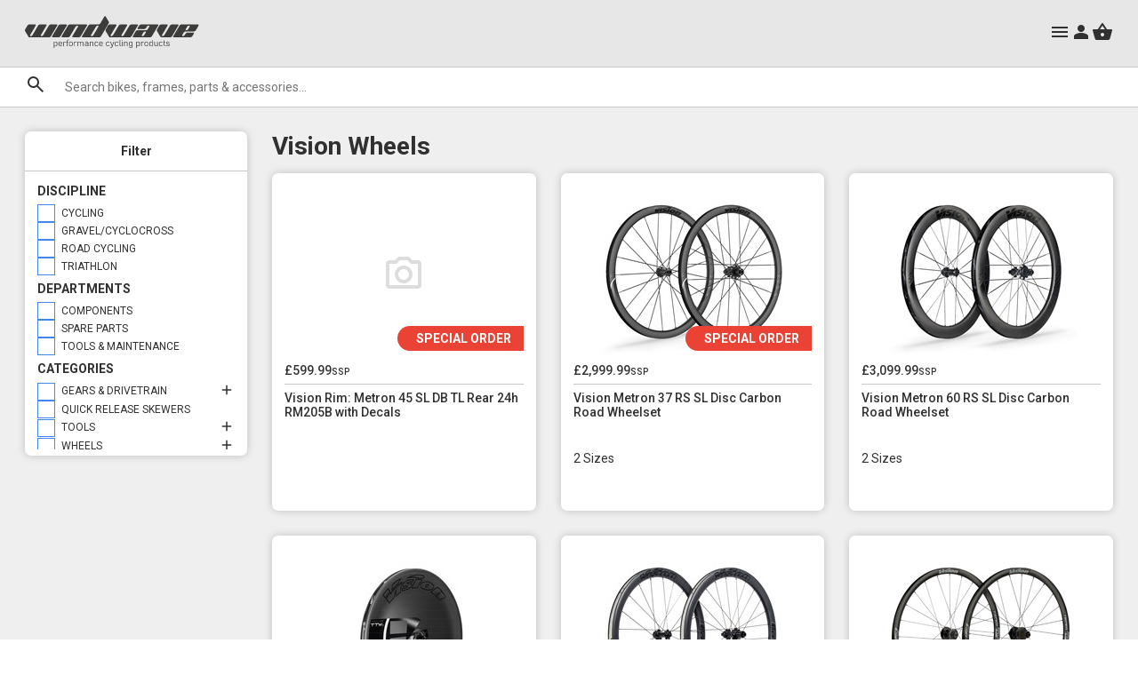

--- FILE ---
content_type: text/html
request_url: https://www.windwave.co.uk/products/vision-wheels
body_size: 12731
content:
<!DOCTYPE html>
<html lang="en">
<head><meta charset="UTF-8"><meta name="viewport" content="width=device-width, initial-scale=1.0"><title>Windwave B2B - Vision Wheels</title><link href="/css/normalize.css?v=2.1.12" rel="stylesheet"><link href="/css/styles.css?v=2.1.12" rel="stylesheet"><link href="/css/description.css?v=2.1.12" rel="stylesheet"><link href="/css/grid.css?v=2.1.12" rel="stylesheet"><script src="/js/htmx/htmx.min.js?v=2.1.12"></script><script src="/js/htmx/hyperscript.min.js?v=2.1.12"></script><script src="/js/htmx/head-support.js?v=2.1.12"></script><script src="/js/htmx/response-targets.js?v=2.1.12"></script><script src="/js/scripts.js?v=2.1.12"></script><script src="/js/search.js?v=2.1.12"></script><script src="/js/map.js?v=2.1.12"></script><script src="/js/carousel.js?v=2.1.12"></script><script src="/js/swiped-events.min.js?v=2.1.12"></script></head>
<body>
	<input id="tab-id" type="hidden" value="7R-rRNmqR7uMsxuwHmbdVQ"/>
	
<div id="layout" hx-boost="true" hx-target="#content" hx-swap="innerHTML show:window:top" hx-ext="head-support,response-targets"
	_="init settle then call initialize()">
	<div id="toolbar">
	<nav id="navigation">
		<a href="/">
			<img src="/content/icons/windwave-logo.svg"/>
		</a>
		<div class="menu-strip">
			
			<div class="item" id="menu-strip-1" onclick="menuStripClicked('1')">
				<div>Bikes</div>
				<img src="/content/icons/arrow_down_20px.svg"/>
			</div>
			
			<div class="item" id="menu-strip-2" onclick="menuStripClicked('2')">
				<div>Frames</div>
				<img src="/content/icons/arrow_down_20px.svg"/>
			</div>
			
			<div class="item" id="menu-strip-3" onclick="menuStripClicked('3')">
				<div>Clothing</div>
				<img src="/content/icons/arrow_down_20px.svg"/>
			</div>
			
			<div class="item" id="menu-strip-4" onclick="menuStripClicked('4')">
				<div>Footwear, Helmets &#38; Protection</div>
				<img src="/content/icons/arrow_down_20px.svg"/>
			</div>
			
			<div class="item" id="menu-strip-5" onclick="menuStripClicked('5')">
				<div>Parts, Tools &#38; Accessories</div>
				<img src="/content/icons/arrow_down_20px.svg"/>
			</div>
			
			<div class="item" id="menu-strip-6" onclick="menuStripClicked('6')">
				<div>Nutrition</div>
				<img src="/content/icons/arrow_down_20px.svg"/>
			</div>
			
			<div class="item" id="menu-strip-7" onclick="menuStripClicked('7')">
				<div>Sale</div>
				<img src="/content/icons/arrow_down_20px.svg"/>
			</div>
			
			<div class="item" id="menu-strip-8" onclick="menuStripClicked('8')">
				<div>Brands</div>
				<img src="/content/icons/arrow_down_20px.svg"/>
			</div>
			
		</div>
		<div class="controls">
			<span onclick="controlsClicked()">
				<span class="small-menu-button fill-grey1">
		<svg xmlns="http://www.w3.org/2000/svg" height="24" viewBox="0 -960 960 960" width="24">
			<path d="M120-240v-80h720v80H120Zm0-200v-80h720v80H120Zm0-200v-80h720v80H120Z"/>
		</svg></span>
			</span>
			<span id="account-icon-outer">
				<a href="/auth/login" hx-boost="false" id="account-icon"><span class="fill-grey1">
		<svg xmlns="http://www.w3.org/2000/svg" height="24" viewBox="0 -960 960 960" width="24">
			<path d="M480-480q-66 0-113-47t-47-113q0-66 47-113t113-47q66 0 113 47t47 113q0 66-47 113t-113 47ZM160-160v-112q0-34 17.5-62.5T224-378q62-31 126-46.5T480-440q66 0 130 15.5T736-378q29 15 46.5 43.5T800-272v112H160Z"/>
		</svg></span></a>
			</span>
			<div id="basket-icon" hx-get="/ajax/basket_items" hx-trigger="click" hx-target="#layout" hx-swap="beforeend" ><span id="basket-icon-inner" class="fill-grey1" >
		<svg xmlns="http://www.w3.org/2000/svg" height="24" viewBox="0 -960 960 960" width="24">
			<path d="M221-120q-27 0-48-16.5T144-179L42-549q-5-19 6.5-35T80-600h190l176-262q5-8 14-13t19-5q10 0 19 5t14 13l176 262h192q20 0 31.5 16t6.5 35L816-179q-8 26-29 42.5T739-120H221Zm259-160q33 0 56.5-23.5T560-360q0-33-23.5-56.5T480-440q-33 0-56.5 23.5T400-360q0 33 23.5 56.5T480-280ZM367-600h225L479-768 367-600Z"/>
		</svg></span><div id="basket-count" class="number-spinner"  _="on mutation of childList wait 5ms then add .animate-spinner to <span/> in me"><input id="basket-current-count" name="basket_qty" type="hidden" value="0"></div></div>
		</div>
	</nav>
	<div id="search">
		<span style="cursor: pointer">
			<span class="fill-grey1">
		<svg xmlns="http://www.w3.org/2000/svg" height="24" viewBox="0 -960 960 960" width="24">
			<path d="M784-120 532-372q-30 24-69 38t-83 14q-109 0-184.5-75.5T120-580q0-109 75.5-184.5T380-840q109 0 184.5 75.5T640-580q0 44-14 83t-38 69l252 252-56 56ZM380-400q75 0 127.5-52.5T560-580q0-75-52.5-127.5T380-760q-75 0-127.5 52.5T200-580q0 75 52.5 127.5T380-400Z"/>
		</svg></span>
		</span>
		<input
			type="text"
			placeholder="Search bikes, frames, parts & accessories..."
			name="phrase"
			id="search-input"
			onkeyup="inputKeyup(event)"
			hx-history="false"
		/>
	</div>
</div>
<div class="menu-container" id="menu-container" onclick="menuContainerClicked()">
	
	<div class="menu" id="menu-1">
		<div class="inner">
			
			<div class="section">
				<div class="header">
					<a href="/products/bikes-by-brand" hx-history="false">Bikes by Brand</a>
				</div>
				<div class="items">
					
					<span class="item">
						<a href="/products/colnago-bikes" hx-history="false">Colnago Bikes</a>
					</span>
					
					<span class="item">
						<a href="/products/prevelo-kids-bikes" hx-history="false">Prevelo Bikes</a>
					</span>
					
					<span class="item">
						<a href="/products/reid-bikes" hx-history="false">Reid Bikes</a>
					</span>
					
					<span class="item">
						<a href="/products/transition-bikes" hx-history="false">Transition Bikes</a>
					</span>
					
				</div>
			</div>
			
			<div class="section">
				<div class="header">
					<a href="/products/bikes-by-type" hx-history="false">Bikes by Type</a>
				</div>
				<div class="items">
					
					<span class="item">
						<a href="/products/road-bikes" hx-history="false">Road Bikes</a>
					</span>
					
					<span class="item">
						<a href="/products/mountain-bikes" hx-history="false">Mountain Bikes</a>
					</span>
					
					<span class="item">
						<a href="/products/gravel-and-cyclocross-bikes" hx-history="false">Gravel/Cyclocross Bikes</a>
					</span>
					
					<span class="item">
						<a href="/products/kids-bikes" hx-history="false">Kids Bikes</a>
					</span>
					
					<span class="item">
						<a href="/products/commuter-bikes" hx-history="false">Commuter Bikes</a>
					</span>
					
				</div>
			</div>
			
			<div class="section">
				<div class="header">
					<a href="/products/electric-bikes" hx-history="false">Electric Bikes</a>
				</div>
				<div class="items">
					
					<span class="item">
						<a href="/products/city-ebikes" hx-history="false">City Ebikes</a>
					</span>
					
					<span class="item">
						<a href="/products/mountain-ebikes" hx-history="false">Mountain Ebikes</a>
					</span>
					
				</div>
			</div>
			
		</div>
	</div>
	
	<div class="menu" id="menu-2">
		<div class="inner">
			
			<div class="section">
				<div class="header">
					<a href="/products/frames-by-brand" hx-history="false">Frames by Brand</a>
				</div>
				<div class="items">
					
					<span class="item">
						<a href="/products/colnago-frames" hx-history="false">Colnago Frames</a>
					</span>
					
					<span class="item">
						<a href="/products/transition-frames" hx-history="false">Transition Frames</a>
					</span>
					
				</div>
			</div>
			
			<div class="section">
				<div class="header">
					<a href="/products/frames-by-type" hx-history="false">Frames by Type</a>
				</div>
				<div class="items">
					
					<span class="item">
						<a href="/products/gravel-and-cyclocross-frames" hx-history="false">Gravel/Cyclocross Frames</a>
					</span>
					
					<span class="item">
						<a href="/products/mountain-bike-frames" hx-history="false">Mountain Bike Frames</a>
					</span>
					
					<span class="item">
						<a href="/products/road-frames" hx-history="false">Road Frames</a>
					</span>
					
					<span class="item">
						<a href="/products/triathlon-frames" hx-history="false">Triathlon Frames</a>
					</span>
					
				</div>
			</div>
			
		</div>
	</div>
	
	<div class="menu" id="menu-3">
		<div class="inner">
			
			<div class="section">
				<div class="header">
					<a href="/products/clothing" hx-history="false">Clothing</a>
				</div>
				<div class="items">
					
					<span class="item">
						<a href="/products/jackets-and-gilets" hx-history="false">Jackets &#38; Gilets</a>
					</span>
					
					<span class="item">
						<a href="/products/jerseys" hx-history="false">Jerseys</a>
					</span>
					
					<span class="item">
						<a href="/products/shorts-and-legwear" hx-history="false">Shorts &#38; Legwear</a>
					</span>
					
					<span class="item">
						<a href="/products/t-shirts" hx-history="false">T-Shirts</a>
					</span>
					
				</div>
			</div>
			
			<div class="section">
				<div class="header">
					<a href="" hx-history="false">Gloves, Mitts &#38; Accessories</a>
				</div>
				<div class="items">
					
					<span class="item">
						<a href="/products/gloves-and-mitts" hx-history="false">Gloves &#38; Mitts</a>
					</span>
					
					<span class="item">
						<a href="/products/hats-caps-buffs" hx-history="false">Hats, Caps &#38; Buffs</a>
					</span>
					
					<span class="item">
						<a href="/products/sunglasses" hx-history="false">Sunglasses</a>
					</span>
					
				</div>
			</div>
			
		</div>
	</div>
	
	<div class="menu" id="menu-4">
		<div class="inner">
			
			<div class="section">
				<div class="header">
					<a href="" hx-history="false">Socks &#38; Overshoes</a>
				</div>
				<div class="items">
					
					<span class="item">
						<a href="/products/socks" hx-history="false">Socks</a>
					</span>
					
					<span class="item">
						<a href="/products/overshoes" hx-history="false">Overshoes</a>
					</span>
					
				</div>
			</div>
			
			<div class="section">
				<div class="header">
					<a href="/products/helmets" hx-history="false">Helmets</a>
				</div>
				<div class="items">
					
					<span class="item">
						<a href="/products/ebike-helmets" hx-history="false">Ebike Helmets</a>
					</span>
					
					<span class="item">
						<a href="/products/full-face-helmets" hx-history="false">Full Face Helmets</a>
					</span>
					
					<span class="item">
						<a href="/products/off-road-helmets" hx-history="false">Off Road Helmets</a>
					</span>
					
					<span class="item">
						<a href="/products/road-helmets" hx-history="false">Road Helmets</a>
					</span>
					
				</div>
			</div>
			
			<div class="section">
				<div class="header">
					<a href="/products/armour-and-protection" hx-history="false">Armour &#38; Protection</a>
				</div>
				<div class="items">
					
					<span class="item">
						<a href="/products/elbow-guards" hx-history="false">Elbow Guards</a>
					</span>
					
					<span class="item">
						<a href="/products/knee-guards" hx-history="false">Knee Guards</a>
					</span>
					
					<span class="item">
						<a href="/products/torso-protection" hx-history="false">Torso Protection</a>
					</span>
					
					<span class="item">
						<a href="/products/armoured-shorts" hx-history="false">Armoured Shorts</a>
					</span>
					
				</div>
			</div>
			
			<div class="section">
				<div class="header">
					<a href="/products/hand-guards" hx-history="false">Hand Guards</a>
				</div>
				<div class="items">
					
					<span class="item">
						<a href="/products/hand-guards" hx-history="false">Hand Guards</a>
					</span>
					
				</div>
			</div>
			
		</div>
	</div>
	
	<div class="menu" id="menu-5">
		<div class="inner">
			
			<div class="section">
				<div class="header">
					<a href="/products/accessories" hx-history="false">Accessories</a>
				</div>
				<div class="items">
					
					<span class="item">
						<a href="/products/bells" hx-history="false">Bells</a>
					</span>
					
					<span class="item">
						<a href="/products/bike-storage-and-transport" hx-history="false">Bike Storage &#38; Transport</a>
					</span>
					
					<span class="item">
						<a href="/products/bottles-and-cages" hx-history="false">Bottles &#38; Cages</a>
					</span>
					
					<span class="item">
						<a href="/products/computer-mounts" hx-history="false">Computer Mounts</a>
					</span>
					
					<span class="item">
						<a href="/products/computers-and-electronics" hx-history="false">Computers &#38; Electronics</a>
					</span>
					
					<span class="item">
						<a href="/products/frame-protection" hx-history="false">Frame Protection</a>
					</span>
					
					<span class="item">
						<a href="/products/lights" hx-history="false">Lights</a>
					</span>
					
					<span class="item">
						<a href="/products/locks" hx-history="false">Locks</a>
					</span>
					
					<span class="item">
						<a href="/products/mud-guards" hx-history="false">Mud Guards</a>
					</span>
					
					<span class="item">
						<a href="/products/number-plate-mounts" hx-history="false">Number Plate Mounts</a>
					</span>
					
					<span class="item">
						<a href="/products/packs-and-luggage" hx-history="false">Packs &#38; Luggage</a>
					</span>
					
					<span class="item">
						<a href="/products/personal-care" hx-history="false">Personal Care</a>
					</span>
					
					<span class="item">
						<a href="/products/pumps" hx-history="false">Pumps</a>
					</span>
					
				</div>
			</div>
			
			<div class="section">
				<div class="header">
					<a href="/products/parts" hx-history="false">Parts</a>
				</div>
				<div class="items">
					
					<span class="item">
						<a href="/products/axles" hx-history="false">Axles</a>
					</span>
					
					<span class="item">
						<a href="/products/bar-ends" hx-history="false">Bar Ends</a>
					</span>
					
					<span class="item">
						<a href="/products/bar-tape-and-end-caps" hx-history="false">Bar Tape &#38; End Caps</a>
					</span>
					
					<span class="item">
						<a href="/products/bearings" hx-history="false">Bearings</a>
					</span>
					
					<span class="item">
						<a href="/products/bottom-bracket-adapters" hx-history="false">Bottom Bracket Adapters</a>
					</span>
					
					<span class="item">
						<a href="/products/bottom-brackets" hx-history="false">Bottom Brackets</a>
					</span>
					
					<span class="item">
						<a href="/products/brakes" hx-history="false">Brakes</a>
					</span>
					
					<span class="item">
						<a href="/products/cables-and-wires" hx-history="false">Cables &#38; Wires</a>
					</span>
					
					<span class="item">
						<a href="/products/nokon-cables" hx-history="false">Nokon Cables</a>
					</span>
					
					<span class="item">
						<a href="/products/chainrings" hx-history="false">Chainrings</a>
					</span>
					
					<span class="item">
						<a href="/products/cranks-and-chainsets" hx-history="false">Cranks &#38; Chainsets</a>
					</span>
					
					<span class="item">
						<a href="/products/ebike-parts-and-components" hx-history="false">Ebike Parts &#38; Components</a>
					</span>
					
					<span class="item">
						<a href="/products/forks-and-shocks" hx-history="false">Forks &#38; Shocks</a>
					</span>
					
					<span class="item">
						<a href="/products/gears-and-drivetrain" hx-history="false">Gears &#38; Drivetrain</a>
					</span>
					
					<span class="item">
						<a href="/products/handlebar-grips" hx-history="false">Handlebar Grips</a>
					</span>
					
					<span class="item">
						<a href="/products/handlebars" hx-history="false">Handlebars</a>
					</span>
					
					<span class="item">
						<a href="/products/acr-cone-spacers" hx-history="false">ACR Cone Spacers</a>
					</span>
					
					<span class="item">
						<a href="/products/mech-hangers" hx-history="false">Mech Hangers</a>
					</span>
					
					<span class="item">
						<a href="/products/jockey-pulley-wheels" hx-history="false">Jockey/Pulley Wheels</a>
					</span>
					
					<span class="item">
						<a href="/products/ceramicspeed-ospw" hx-history="false">OSPW</a>
					</span>
					
					<span class="item">
						<a href="/products/pedals-and-cleats" hx-history="false">Pedals &#38; Cleats</a>
					</span>
					
					<span class="item">
						<a href="/products/quick-release-skewers" hx-history="false">Quick Release Skewers</a>
					</span>
					
					<span class="item">
						<a href="/products/saddles-and-seatposts" hx-history="false">Saddles &#38; Seatposts</a>
					</span>
					
					<span class="item">
						<a href="/products/stems" hx-history="false">Stems</a>
					</span>
					
					<span class="item">
						<a href="/products/tubeless-kits-and-rim-tape" hx-history="false">Tubeless Kits &#38; Rim Tape</a>
					</span>
					
					<span class="item">
						<a href="/products/tubeless-valves-and-caps" hx-history="false">Tubeless Valves &#38; Caps</a>
					</span>
					
					<span class="item">
						<a href="/products/tubes" hx-history="false">Tubes</a>
					</span>
					
					<span class="item">
						<a href="/products/tyres" hx-history="false">Tyres</a>
					</span>
					
					<span class="item">
						<a href="/products/wheels" hx-history="false">Wheels</a>
					</span>
					
				</div>
			</div>
			
			<div class="section">
				<div class="header">
					<a href="/products/tools-and-maintenance" hx-history="false">Tools &#38; Maintenance</a>
				</div>
				<div class="items">
					
					<span class="item">
						<a href="/products/cleaning-products" hx-history="false">Cleaning Products</a>
					</span>
					
					<span class="item">
						<a href="/products/lubricants-and-grease" hx-history="false">Lubricants &#38; Grease</a>
					</span>
					
					<span class="item">
						<a href="/products/puncture-repair" hx-history="false">Puncture Repair</a>
					</span>
					
					<span class="item">
						<a href="/products/repair-stands" hx-history="false">Repair Stands</a>
					</span>
					
					<span class="item">
						<a href="/products/tools" hx-history="false">Tools</a>
					</span>
					
				</div>
			</div>
			
			<div class="section">
				<div class="header">
					<a href="/products/headsets" hx-history="false">Headsets</a>
				</div>
				<div class="items">
					
					<span class="item">
						<a href="/products/headsets" hx-history="false">Headsets</a>
					</span>
					
					<span class="item">
						<a href="/products/headset-bearings" hx-history="false">Headset Bearing</a>
					</span>
					
					<span class="item">
						<a href="/products/headset-spacers" hx-history="false">Headset Spacers</a>
					</span>
					
					<span class="item">
						<a href="/products/acr-cone-spacers" hx-history="false">ACR Cone Spacers</a>
					</span>
					
					<span class="item">
						<a href="/products/headset-compressors" hx-history="false">Headset Compressors</a>
					</span>
					
					<span class="item">
						<a href="/products/headset-parts" hx-history="false">Headset Parts</a>
					</span>
					
					<span class="item">
						<a href="/products/headset-halves" hx-history="false">Headset Halves</a>
					</span>
					
				</div>
			</div>
			
		</div>
	</div>
	
	<div class="menu" id="menu-6">
		<div class="inner">
			
			<div class="section">
				<div class="header">
					<a href="/products/nutrition" hx-history="false">Nutrition</a>
				</div>
				<div class="items">
					
					<span class="item">
						<a href="/products/energy-bars" hx-history="false">Bars</a>
					</span>
					
					<span class="item">
						<a href="/products/energy-drinks" hx-history="false">Drinks</a>
					</span>
					
					<span class="item">
						<a href="/products/energy-gels" hx-history="false">Gels</a>
					</span>
					
					<span class="item">
						<a href="/products/energy-gummies" hx-history="false">Gummies</a>
					</span>
					
					<span class="item">
						<a href="/products/nutrition-starter-packs" hx-history="false">Starter Packs</a>
					</span>
					
					<span class="item">
						<a href="/products/hydration-tabs" hx-history="false">Tabs</a>
					</span>
					
				</div>
			</div>
			
		</div>
	</div>
	
	<div class="menu" id="menu-7">
		<div class="inner">
			
			<div class="section">
				<div class="header">
					<a href="" hx-history="false">Brand Sale Highlights</a>
				</div>
				<div class="items">
					
					<span class="item">
						<a href="/products/a2z-sale" hx-history="false">A2Z Sale</a>
					</span>
					
					<span class="item">
						<a href="/products/bbb-sale" hx-history="false">BBB Sale</a>
					</span>
					
					<span class="item">
						<a href="/products/cactus-tongue-sale" hx-history="false">Cactus Tongue Sale</a>
					</span>
					
					<span class="item">
						<a href="/products/ceramicspeed-sale" hx-history="false">CeramicSpeed Sale</a>
					</span>
					
					<span class="item">
						<a href="/products/colnago-sale" hx-history="false">Colnago Sale</a>
					</span>
					
					<span class="item">
						<a href="/products/dainese-sale" hx-history="false">Dainese Sale</a>
					</span>
					
					<span class="item">
						<a href="/products/dvo-sale" hx-history="false">DVO Sale</a>
					</span>
					
					<span class="item">
						<a href="/products/fsa-sale" hx-history="false">FSA Sale</a>
					</span>
					
					<span class="item">
						<a href="/products/hutchinson-sale" hx-history="false">Hutchinson Sale</a>
					</span>
					
					<span class="item">
						<a href="/products/icetoolz-sale" hx-history="false">IceToolz Sale</a>
					</span>
					
					<span class="item">
						<a href="/products/nokon-sale" hx-history="false">Nokon Sale</a>
					</span>
					
					<span class="item">
						<a href="/products/transition-sale" hx-history="false">Transition Sale</a>
					</span>
					
					<span class="item">
						<a href="/products/vision-sale" hx-history="false">Vision Sale</a>
					</span>
					
				</div>
			</div>
			
			<div class="section">
				<div class="header">
					<a href="" hx-history="false">Department Sale</a>
				</div>
				<div class="items">
					
					<span class="item">
						<a href="/products/bike-sale" hx-history="false">Bike Sale</a>
					</span>
					
					<span class="item">
						<a href="/products/frame-sale" hx-history="false">Frame Sale</a>
					</span>
					
					<span class="item">
						<a href="/products/accessories-sale" hx-history="false">Accessories Sale</a>
					</span>
					
					<span class="item">
						<a href="/products/clothing-sale" hx-history="false">Clothing Sale</a>
					</span>
					
					<span class="item">
						<a href="/products/helmet-sale" hx-history="false">Helmet Sale</a>
					</span>
					
					<span class="item">
						<a href="/products/parts-sale" hx-history="false">Parts Sale</a>
					</span>
					
					<span class="item">
						<a href="/products/tools-and-maintenance-sale" hx-history="false">Tools &#38; Maintenance Sale</a>
					</span>
					
				</div>
			</div>
			
		</div>
	</div>
	
	<div class="menu" id="menu-8">
		<div class="inner">
			
			<div class="section">
				<div class="header">
					<a href="" hx-history="false">Brands</a>
				</div>
				<div class="items">
					
					<span class="item">
						<a href="/brand/A2Z" hx-history="false">A2Z</a>
					</span>
					
					<span class="item">
						<a href="/products/anvl-products" hx-history="false">ANVL</a>
					</span>
					
					<span class="item">
						<a href="/brand/BBB" hx-history="false">BBB</a>
					</span>
					
					<span class="item">
						<a href="/brand/Cactus%20Tongue" hx-history="false">Cactus Tongue</a>
					</span>
					
					<span class="item">
						<a href="/brand/CeramicSpeed" hx-history="false">CeramicSpeed</a>
					</span>
					
					<span class="item">
						<a href="/brand/Colnago" hx-history="false">Colnago</a>
					</span>
					
					<span class="item">
						<a href="/brand/Dainese" hx-history="false">Dainese</a>
					</span>
					
					<span class="item">
						<a href="/brand/DVO" hx-history="false">DVO</a>
					</span>
					
					<span class="item">
						<a href="/brand/Fabric" hx-history="false">Fabric</a>
					</span>
					
					<span class="item">
						<a href="/brand/Ferodo" hx-history="false">Ferodo</a>
					</span>
					
					<span class="item">
						<a href="/brand/Framesandgear" hx-history="false">Framesandgear</a>
					</span>
					
					<span class="item">
						<a href="/brand/FSA" hx-history="false">FSA</a>
					</span>
					
					<span class="item">
						<a href="/brand/Funn" hx-history="false">Funn</a>
					</span>
					
					<span class="item">
						<a href="/brand/Granite" hx-history="false">Granite</a>
					</span>
					
					<span class="item">
						<a href="/brand/High5" hx-history="false">High5</a>
					</span>
					
					<span class="item">
						<a href="/brand/Hutchinson" hx-history="false">Hutchinson</a>
					</span>
					
					<span class="item">
						<a href="/brand/IceToolz" hx-history="false">IceToolz</a>
					</span>
					
					<span class="item">
						<a href="/brand/Lightweight" hx-history="false">Lightweight</a>
					</span>
					
					<span class="item">
						<a href="/brand/Master%20Lock" hx-history="false">Master Lock</a>
					</span>
					
					<span class="item">
						<a href="/brand/Morgan%20Blue" hx-history="false">Morgan Blue</a>
					</span>
					
					<span class="item">
						<a href="/brand/Nokon" hx-history="false">Nokon</a>
					</span>
					
					<span class="item">
						<a href="/brand/ohlins" hx-history="false">Öhlins</a>
					</span>
					
					<span class="item">
						<a href="/brand/Prevelo" hx-history="false">Prevelo</a>
					</span>
					
					<span class="item">
						<a href="/brand/Reid" hx-history="false">Reid</a>
					</span>
					
					<span class="item">
						<a href="/brand/Sendhit" hx-history="false">Sendhit</a>
					</span>
					
					<span class="item">
						<a href="/brand/Transition" hx-history="false">Transition</a>
					</span>
					
					<span class="item">
						<a href="/brand/Urge" hx-history="false">Urge</a>
					</span>
					
					<span class="item">
						<a href="/brand/Vision" hx-history="false">Vision</a>
					</span>
					
				</div>
			</div>
			
		</div>
	</div>
	
	<div class="small-menu" id="small-menu-container">
		
		<div
			class="small-menu-item"
			id="small-menu-item-1"
			onclick="smallMenuItemClicked(event)">
			<a>Bikes</a>
		</div>
		
		<div
			class="small-menu-item"
			id="small-menu-item-2"
			onclick="smallMenuItemClicked(event)">
			<a>Frames</a>
		</div>
		
		<div
			class="small-menu-item"
			id="small-menu-item-3"
			onclick="smallMenuItemClicked(event)">
			<a>Clothing</a>
		</div>
		
		<div
			class="small-menu-item"
			id="small-menu-item-4"
			onclick="smallMenuItemClicked(event)">
			<a>Footwear, Helmets &#38; Protection</a>
		</div>
		
		<div
			class="small-menu-item"
			id="small-menu-item-5"
			onclick="smallMenuItemClicked(event)">
			<a>Parts, Tools &#38; Accessories</a>
		</div>
		
		<div
			class="small-menu-item"
			id="small-menu-item-6"
			onclick="smallMenuItemClicked(event)">
			<a>Nutrition</a>
		</div>
		
		<div
			class="small-menu-item"
			id="small-menu-item-7"
			onclick="smallMenuItemClicked(event)">
			<a>Sale</a>
		</div>
		
		<div
			class="small-menu-item"
			id="small-menu-item-8"
			onclick="smallMenuItemClicked(event)">
			<a>Brands</a>
		</div>
		
	</div>
</div>
<script>
	function doSearch() {
		let input = document.getElementById("search-input");
		if (!input) return;
		htmx.ajax("POST", `/search`, { source: "#search-input", target: "#content", headers: { "HX-Boosted": true }, swap: "show:window:top" });
	}

	function inputKeyup(event) {
		if (event.keyCode == 13) {
			doSearch();
		}
	}

	function menuStripClicked(itemId) {
		let msId = `#menu-strip-${itemId}`;
		let msElem = document.querySelector(msId);

		if (document.querySelector(`#menu-${itemId}`).classList.contains("menu-open")) {
			document.querySelectorAll(".menu")
				.forEach(elem => elem.classList.remove("menu-open"));
			document.querySelectorAll(".menu-container")
				.forEach(elem => elem.classList.remove("container-open"));
		} else {
			document.querySelectorAll(".menu")
				.forEach(elem => elem.classList.remove("menu-open"));
			document.querySelector(`#menu-${itemId}`).classList.add("menu-open");
			document.querySelectorAll(".menu-container")
				.forEach(elem => elem.classList.add("container-open"));
		}
	}

	function controlsClicked() {
		let menuContainer = document.querySelector("#menu-container");
		if (menuContainer.classList.contains("container-open")) {
			menuContainer.classList.remove("menu-open");
			menuContainer.classList.remove("container-open");
			document.querySelectorAll(".small-menu")
				.forEach(elem => elem.classList.remove("menu-open"));
		} else {
			let smallMenuContainer = document.querySelector("#small-menu-container");
			if (smallMenuContainer.classList.contains("menu-open")) {
				document.querySelectorAll(".small-menu")
					.forEach(elem => elem.classList.remove("menu-open"));
				document.querySelectorAll(".menu-container")
					.forEach(elem => elem.classList.remove("container-open"));
			} else {
				document.querySelectorAll(".small-menu")
					.forEach(elem => elem.classList.add("menu-open"));
				document.querySelectorAll(".menu-container")
					.forEach(elem => elem.classList.add("container-open"));
			}
		}
	}

	function menuContainerClicked() {
		document.querySelectorAll(".menu")
			.forEach(elem => elem.classList.remove("menu-open"));

		document.querySelector("#menu-container")?.classList.remove("container-open");
		document.querySelectorAll("#small-menu-container")
			.forEach(elem => elem.classList.remove("menu-open"));
	}

	function smallMenuItemClicked(event) {
		let index = 0;
		if (event.target.tagName == "A") {
			index = Number(event.target.parentNode.attributes["id"].value.replace("small-menu-item-", ""));
		} else {
			index = Number(event.target.attributes["id"].value.replace("small-menu-item-", ""));
		}

		document.querySelector("#small-menu-container")?.classList.remove("menu-open");
		document.querySelector(`#menu-${index}`)?.classList.add("menu-open");
		event.stopPropagation();
		event.preventDefault();
	}

</script>
	<div id="content">
		
	
<script>
	searchItems = [];
	filtered = [];
	window.removeEventListener("scroll", scrollHandler);
	window.removeEventListener("resize", resizeHandler);
</script>
<input type="hidden" id="phrase" value="facetsearch:f=557;b=vision">
<div id="search-page">
	<div class="side">
		

<svg class="checkbox-symbol">
	<symbol id="check" viewbox="0 -960 960 960">
		<path d="M382-240 154-468l57-57 171 171 367-367 57 57-424 424Z"/>
	</symbol>
	<symbol id="cross" viewbox="0 -960 960 960">
		<path d="m256-200-56-56 224-224-224-224 56-56 224 224 224-224 56 56-224 224 224 224-56 56-224-224-224 224Z"/>
	</symbol>
</svg>

<div id="filter">
	<div class="title">Filter</div>
	<div class="inner">
		<div class="items">
			<div class="header">Discipline</div>
			
	
		<div class="facet">
			<label class="checkbox">
				<input type="checkbox"  data-f="593" id="input-f-593" onchange="filter()">
				<span>
					<svg width="18px" height="18px" class="svg-check">
						<use xlink:href="#check"></use>
					</svg>
					<svg width="18px" height="18px" class="svg-cross">
						<use xlink:href="#cross"></use>
					</svg>
				</span>
				<div>Cycling</div>
			</label>
			
		</div>
		
	
		<div class="facet">
			<label class="checkbox">
				<input type="checkbox"  data-f="598" id="input-f-598" onchange="filter()">
				<span>
					<svg width="18px" height="18px" class="svg-check">
						<use xlink:href="#check"></use>
					</svg>
					<svg width="18px" height="18px" class="svg-cross">
						<use xlink:href="#cross"></use>
					</svg>
				</span>
				<div>Gravel/Cyclocross</div>
			</label>
			
		</div>
		
	
		<div class="facet">
			<label class="checkbox">
				<input type="checkbox"  data-f="595" id="input-f-595" onchange="filter()">
				<span>
					<svg width="18px" height="18px" class="svg-check">
						<use xlink:href="#check"></use>
					</svg>
					<svg width="18px" height="18px" class="svg-cross">
						<use xlink:href="#cross"></use>
					</svg>
				</span>
				<div>Road Cycling</div>
			</label>
			
		</div>
		
	
		<div class="facet">
			<label class="checkbox">
				<input type="checkbox"  data-f="599" id="input-f-599" onchange="filter()">
				<span>
					<svg width="18px" height="18px" class="svg-check">
						<use xlink:href="#check"></use>
					</svg>
					<svg width="18px" height="18px" class="svg-cross">
						<use xlink:href="#cross"></use>
					</svg>
				</span>
				<div>Triathlon</div>
			</label>
			
		</div>
		
	

			<div class="header">Departments</div>
			
	
		<div class="facet">
			<label class="checkbox">
				<input type="checkbox"  data-f="523" id="input-f-523" onchange="filter()">
				<span>
					<svg width="18px" height="18px" class="svg-check">
						<use xlink:href="#check"></use>
					</svg>
					<svg width="18px" height="18px" class="svg-cross">
						<use xlink:href="#cross"></use>
					</svg>
				</span>
				<div>Components</div>
			</label>
			
		</div>
		
	
		<div class="facet">
			<label class="checkbox">
				<input type="checkbox"  data-f="525" id="input-f-525" onchange="filter()">
				<span>
					<svg width="18px" height="18px" class="svg-check">
						<use xlink:href="#check"></use>
					</svg>
					<svg width="18px" height="18px" class="svg-cross">
						<use xlink:href="#cross"></use>
					</svg>
				</span>
				<div>Spare Parts</div>
			</label>
			
		</div>
		
	
		<div class="facet">
			<label class="checkbox">
				<input type="checkbox"  data-f="524" id="input-f-524" onchange="filter()">
				<span>
					<svg width="18px" height="18px" class="svg-check">
						<use xlink:href="#check"></use>
					</svg>
					<svg width="18px" height="18px" class="svg-cross">
						<use xlink:href="#cross"></use>
					</svg>
				</span>
				<div>Tools &#38; Maintenance</div>
			</label>
			
		</div>
		
	

			<div class="header">Categories</div>
			
	
		<div class="facet">
			<label class="checkbox">
				<input type="checkbox"  data-f="559" id="input-f-559" onchange="filter()">
				<span>
					<svg width="18px" height="18px" class="svg-check">
						<use xlink:href="#check"></use>
					</svg>
					<svg width="18px" height="18px" class="svg-cross">
						<use xlink:href="#cross"></use>
					</svg>
				</span>
				<div>Gears &#38; Drivetrain</div>
			</label>
			
			<span id="plus-559">
				<span class="fill-grey1">
		<svg xmlns="http://www.w3.org/2000/svg" height="18" viewBox="0 -960 960 960" width="18">
			<path d="M440-440H200v-80h240v-240h80v240h240v80H520v240h-80v-240Z"/>
		</svg></span>
			</span>
			
		</div>
		
		<div class="options closed" id="f-559">
			
				<div class="facet-name">Gear &#38; Drivetrain Options</div>
				<div class="facet-value">
				
					<label class="checkbox">
						<input type="checkbox"  data-fov="125" data-parent-id="input-f-559" onchange="filter()">
						<span>
							<svg width="18px" height="18px" class="svg-check">
								<use xlink:href="#check"></use>
							</svg>
							<svg width="18px" height="18px" class="svg-cross">
								<use xlink:href="#cross"></use>
							</svg>
						</span>
						<div>Cassettes &#38; Freewheels</div>
					</label>
				
				</div>
			
		</div>
		
	
		<div class="facet">
			<label class="checkbox">
				<input type="checkbox"  data-f="628" id="input-f-628" onchange="filter()">
				<span>
					<svg width="18px" height="18px" class="svg-check">
						<use xlink:href="#check"></use>
					</svg>
					<svg width="18px" height="18px" class="svg-cross">
						<use xlink:href="#cross"></use>
					</svg>
				</span>
				<div>Quick Release Skewers</div>
			</label>
			
		</div>
		
	
		<div class="facet">
			<label class="checkbox">
				<input type="checkbox"  data-f="562" id="input-f-562" onchange="filter()">
				<span>
					<svg width="18px" height="18px" class="svg-check">
						<use xlink:href="#check"></use>
					</svg>
					<svg width="18px" height="18px" class="svg-cross">
						<use xlink:href="#cross"></use>
					</svg>
				</span>
				<div>Tools</div>
			</label>
			
			<span id="plus-562">
				<span class="fill-grey1">
		<svg xmlns="http://www.w3.org/2000/svg" height="18" viewBox="0 -960 960 960" width="18">
			<path d="M440-440H200v-80h240v-240h80v240h240v80H520v240h-80v-240Z"/>
		</svg></span>
			</span>
			
		</div>
		
		<div class="options closed" id="f-562">
			
				<div class="facet-name">Tool Options</div>
				<div class="facet-value">
				
					<label class="checkbox">
						<input type="checkbox"  data-fov="160" data-parent-id="input-f-562" onchange="filter()">
						<span>
							<svg width="18px" height="18px" class="svg-check">
								<use xlink:href="#check"></use>
							</svg>
							<svg width="18px" height="18px" class="svg-cross">
								<use xlink:href="#cross"></use>
							</svg>
						</span>
						<div>Hub &#38; Wheel Tools</div>
					</label>
				
				</div>
			
		</div>
		
	
		<div class="facet">
			<label class="checkbox">
				<input type="checkbox"  data-f="557" id="input-f-557" onchange="filter()">
				<span>
					<svg width="18px" height="18px" class="svg-check">
						<use xlink:href="#check"></use>
					</svg>
					<svg width="18px" height="18px" class="svg-cross">
						<use xlink:href="#cross"></use>
					</svg>
				</span>
				<div>Wheels</div>
			</label>
			
			<span id="plus-557">
				<span class="fill-grey1">
		<svg xmlns="http://www.w3.org/2000/svg" height="18" viewBox="0 -960 960 960" width="18">
			<path d="M440-440H200v-80h240v-240h80v240h240v80H520v240h-80v-240Z"/>
		</svg></span>
			</span>
			
		</div>
		
		<div class="options closed" id="f-557">
			
				<div class="facet-name">Brakes</div>
				<div class="facet-value">
				
					<label class="checkbox">
						<input type="checkbox"  data-fov="116" data-parent-id="input-f-557" onchange="filter()">
						<span>
							<svg width="18px" height="18px" class="svg-check">
								<use xlink:href="#check"></use>
							</svg>
							<svg width="18px" height="18px" class="svg-cross">
								<use xlink:href="#cross"></use>
							</svg>
						</span>
						<div>Disc Brakes</div>
					</label>
				
					<label class="checkbox">
						<input type="checkbox"  data-fov="117" data-parent-id="input-f-557" onchange="filter()">
						<span>
							<svg width="18px" height="18px" class="svg-check">
								<use xlink:href="#check"></use>
							</svg>
							<svg width="18px" height="18px" class="svg-cross">
								<use xlink:href="#cross"></use>
							</svg>
						</span>
						<div>Rim Brakes</div>
					</label>
				
				</div>
			
				<div class="facet-name">Wheel Rim Size</div>
				<div class="facet-value">
				
					<label class="checkbox">
						<input type="checkbox"  data-fov="114" data-parent-id="input-f-557" onchange="filter()">
						<span>
							<svg width="18px" height="18px" class="svg-check">
								<use xlink:href="#check"></use>
							</svg>
							<svg width="18px" height="18px" class="svg-cross">
								<use xlink:href="#cross"></use>
							</svg>
						</span>
						<div>700C Rims</div>
					</label>
				
				</div>
			
				<div class="facet-name">Wheel Spares</div>
				<div class="facet-value">
				
					<label class="checkbox">
						<input type="checkbox"  data-fov="549" data-parent-id="input-f-557" onchange="filter()">
						<span>
							<svg width="18px" height="18px" class="svg-check">
								<use xlink:href="#check"></use>
							</svg>
							<svg width="18px" height="18px" class="svg-cross">
								<use xlink:href="#cross"></use>
							</svg>
						</span>
						<div>Axle Conversions</div>
					</label>
				
					<label class="checkbox">
						<input type="checkbox"  data-fov="553" data-parent-id="input-f-557" onchange="filter()">
						<span>
							<svg width="18px" height="18px" class="svg-check">
								<use xlink:href="#check"></use>
							</svg>
							<svg width="18px" height="18px" class="svg-cross">
								<use xlink:href="#cross"></use>
							</svg>
						</span>
						<div>Axles</div>
					</label>
				
					<label class="checkbox">
						<input type="checkbox"  data-fov="523" data-parent-id="input-f-557" onchange="filter()">
						<span>
							<svg width="18px" height="18px" class="svg-check">
								<use xlink:href="#check"></use>
							</svg>
							<svg width="18px" height="18px" class="svg-cross">
								<use xlink:href="#cross"></use>
							</svg>
						</span>
						<div>Bearings</div>
					</label>
				
					<label class="checkbox">
						<input type="checkbox"  data-fov="524" data-parent-id="input-f-557" onchange="filter()">
						<span>
							<svg width="18px" height="18px" class="svg-check">
								<use xlink:href="#check"></use>
							</svg>
							<svg width="18px" height="18px" class="svg-cross">
								<use xlink:href="#cross"></use>
							</svg>
						</span>
						<div>Decals</div>
					</label>
				
					<label class="checkbox">
						<input type="checkbox"  data-fov="318" data-parent-id="input-f-557" onchange="filter()">
						<span>
							<svg width="18px" height="18px" class="svg-check">
								<use xlink:href="#check"></use>
							</svg>
							<svg width="18px" height="18px" class="svg-cross">
								<use xlink:href="#cross"></use>
							</svg>
						</span>
						<div>Freewheels</div>
					</label>
				
					<label class="checkbox">
						<input type="checkbox"  data-fov="319" data-parent-id="input-f-557" onchange="filter()">
						<span>
							<svg width="18px" height="18px" class="svg-check">
								<use xlink:href="#check"></use>
							</svg>
							<svg width="18px" height="18px" class="svg-cross">
								<use xlink:href="#cross"></use>
							</svg>
						</span>
						<div>Hubs</div>
					</label>
				
					<label class="checkbox">
						<input type="checkbox"  data-fov="600" data-parent-id="input-f-557" onchange="filter()">
						<span>
							<svg width="18px" height="18px" class="svg-check">
								<use xlink:href="#check"></use>
							</svg>
							<svg width="18px" height="18px" class="svg-cross">
								<use xlink:href="#cross"></use>
							</svg>
						</span>
						<div>Lockrings</div>
					</label>
				
					<label class="checkbox">
						<input type="checkbox"  data-fov="789" data-parent-id="input-f-557" onchange="filter()">
						<span>
							<svg width="18px" height="18px" class="svg-check">
								<use xlink:href="#check"></use>
							</svg>
							<svg width="18px" height="18px" class="svg-cross">
								<use xlink:href="#cross"></use>
							</svg>
						</span>
						<div>Quick Releases</div>
					</label>
				
					<label class="checkbox">
						<input type="checkbox"  data-fov="320" data-parent-id="input-f-557" onchange="filter()">
						<span>
							<svg width="18px" height="18px" class="svg-check">
								<use xlink:href="#check"></use>
							</svg>
							<svg width="18px" height="18px" class="svg-cross">
								<use xlink:href="#cross"></use>
							</svg>
						</span>
						<div>Rims</div>
					</label>
				
					<label class="checkbox">
						<input type="checkbox"  data-fov="727" data-parent-id="input-f-557" onchange="filter()">
						<span>
							<svg width="18px" height="18px" class="svg-check">
								<use xlink:href="#check"></use>
							</svg>
							<svg width="18px" height="18px" class="svg-cross">
								<use xlink:href="#cross"></use>
							</svg>
						</span>
						<div>Small Parts</div>
					</label>
				
					<label class="checkbox">
						<input type="checkbox"  data-fov="317" data-parent-id="input-f-557" onchange="filter()">
						<span>
							<svg width="18px" height="18px" class="svg-check">
								<use xlink:href="#check"></use>
							</svg>
							<svg width="18px" height="18px" class="svg-cross">
								<use xlink:href="#cross"></use>
							</svg>
						</span>
						<div>Spokes</div>
					</label>
				
				</div>
			
		</div>
		
	

			<div class="header">Brands</div>
			
				<div class="facet">
					<label class="checkbox">
						<input type="checkbox"  data-b="Vision" onchange="filter()">
						<span>
							<svg width="18px" height="18px" class="svg-check">
								<use xlink:href="#check"></use>
							</svg>
							<svg width="18px" height="18px" class="svg-cross">
								<use xlink:href="#cross"></use>
							</svg>
						</span>
						<div>Vision</div>
					</label>
				</div>
			
		</div>
	</div>
	<div class="hide-filter" onclick="hideFilter()">
		<button>&raquo;</button>
	</div>
</div>
	</div>
	<div class="main">
		<h1>Vision Wheels</h1>
		<div id="item-cards" class="item-cards">
			<a class="item-card" href="/product/vision-rim--metron-45-sl-db-tl-rear-24h-rm205b-with-decals-vis.spare.wh.rim.met45.sl.db" data="0" hx-boost="true">
	<div class="thumb ">
		<img class="img-error" src="/content/icons/photo_camera_black_48dp.svg"/>
		
		
				<div class="availability-type special-order">
					Special Order
				</div>
			
	</div>
	<div class="retail-price">
		<span>£599.99</span>
		<span style="font-variant: small-caps;">ssp</span>
	</div>
	
	<hr/>
	<div class="name">Vision Rim: Metron 45 SL DB TL Rear 24h RM205B with Decals</div>
	
	<span class="options">&nbsp;</span>
	
</a><a class="item-card" href="/product/vision-metron-37-rs-sl-disc-carbon-road-wheelset-vis.wh.met.37rs" data="1" hx-boost="true">
	<div class="thumb ">
		<img class="img-good" src="/content/images/thumb/710-0181236050.jpg"/>
		
		
				<div class="availability-type special-order">
					Special Order
				</div>
			
	</div>
	<div class="retail-price">
		<span>£2,999.99</span>
		<span style="font-variant: small-caps;">ssp</span>
	</div>
	
	<hr/>
	<div class="name">Vision Metron 37 RS SL Disc Carbon Road Wheelset</div>
	
	<span class="options">2 Sizes</span>
	
</a><a class="item-card" href="/product/vision-metron-60-rs-sl-disc-carbon-road-wheelset-vis.wh.met.60rs" data="2" hx-boost="true">
	<div class="thumb ">
		<img class="img-good" src="/content/images/thumb/710-0179231050_studio_04.jpg"/>
		
		
		
	</div>
	<div class="retail-price">
		<span>£3,099.99</span>
		<span style="font-variant: small-caps;">ssp</span>
	</div>
	
	<hr/>
	<div class="name">Vision Metron 60 RS SL Disc Carbon Road Wheelset</div>
	
	<span class="options">2 Sizes</span>
	
</a><a class="item-card" href="/product/vision-metron-ttw-disc-carbon-db-rear-wheel-vis.wh.met.ttw.db" data="3" hx-boost="true">
	<div class="thumb ">
		<img class="img-good" src="/content/images/thumb/Metron TTW Rear Wheel (6).jpg"/>
		
		
				<div class="availability-type special-order">
					Special Order
				</div>
			
	</div>
	<div class="retail-price">
		<span>£1,499.99</span>
		<span style="font-variant: small-caps;">ssp</span>
	</div>
	
	<hr/>
	<div class="name">Vision Metron TTW Disc Carbon DB Rear Wheel</div>
	
	<span class="options">2 Sizes</span>
	
</a><a class="item-card" href="/product/vision-sc-45-disc-carbon-road-wheelset-vis.wh.sc.45.db" data="4" hx-boost="true">
	<div class="thumb ">
		<img class="img-good" src="/content/images/thumb/710-0176111030.jpg"/>
		
		
		
	</div>
	<div class="retail-price">
		<span>£899.99</span>
		<span style="font-variant: small-caps;">ssp</span>
	</div>
	
	<hr/>
	<div class="name">Vision SC 45 Disc Carbon Road Wheelset</div>
	
	<span class="options">2 Sizes</span>
	
</a><a class="item-card" href="/product/vision-team-agx-i23-disc-gravel-wheelset-vis.wh.team.agx.db" data="5" hx-boost="true">
	<div class="thumb ">
		<img class="img-good" src="/content/images/thumb/710-0140091010.jpg"/>
		
		
				<div class="availability-type special-order">
					Special Order
				</div>
			
	</div>
	<div class="retail-price">
		<span>£334.99</span>
		<span style="font-variant: small-caps;">ssp</span>
	</div>
	
	<hr/>
	<div class="name">Vision Team AGX i23 Disc Gravel Wheelset</div>
	
	<span class="options">2 Sizes</span>
	
</a><a class="item-card" href="/product/vision-metron-45-sl-disc-carbon-road-wheelset-vis.wh.met.45sl.db" data="6" hx-boost="true">
	<div class="thumb ">
		<img class="img-good" src="/content/images/thumb/METRON45SL_wheelset.jpg"/>
		
		
		
	</div>
	<div class="retail-price">
		<span>£1,999.99</span>
		<span style="font-variant: small-caps;">ssp</span>
	</div>
	
	<hr/>
	<div class="name">Vision Metron 45 SL Disc Carbon Road Wheelset</div>
	
	<span class="options">2 Sizes</span>
	
</a><a class="item-card" href="/product/vision-team-35-comp-sl-road-wheelset-vis.wh.team.35csl" data="7" hx-boost="true">
	<div class="thumb ">
		<img class="img-good" src="/content/images/thumb/710-0093191050.jpg"/>
		
		
		
	</div>
	<div class="retail-price">
		<span>£219.99</span>
		<span style="font-variant: small-caps;">ssp</span>
	</div>
	
	<hr/>
	<div class="name">Vision Team 35 Comp SL Road Wheelset</div>
	
	<span class="options">&nbsp;</span>
	
</a><a class="item-card" href="/product/vision-metron-3-spoke-disc-carbon-road-front-wheel-vis.wh.met.3spk.db.fr" data="8" hx-boost="true">
	<div class="thumb ">
		<img class="img-good" src="/content/images/thumb/710-0075003030.jpg"/>
		
		
		
	</div>
	<div class="retail-price">
		<span>£1,369.99</span>
		<span style="font-variant: small-caps;">ssp</span>
	</div>
	
	<hr/>
	<div class="name">Vision Metron 3-Spoke Disc Carbon Road Front Wheel</div>
	
	<span class="options">&nbsp;</span>
	
</a><a class="item-card" href="/product/vision-metron-55-sl-carbon-road-wheelset-vis.wh.met.55sl" data="9" hx-boost="true">
	<div class="thumb ">
		<img class="img-good" src="/content/images/thumb/710-0006191039.jpg"/>
		
		
		
	</div>
	<div class="retail-price">
		<span>£1,889.99</span>
		<span style="font-variant: small-caps;">ssp</span>
	</div>
	
	<hr/>
	<div class="name">Vision Metron 55 SL Carbon Road Wheelset</div>
	
	<span class="options">&nbsp;</span>
	
</a><a class="item-card" href="/product/vision-rear-hub-spacer-u2160-mw320-vis.spare.wh.hub.spacer.u2160" data="10" hx-boost="true">
	<div class="thumb ">
		<img class="img-error" src="/content/icons/photo_camera_black_48dp.svg"/>
		
		
				<div class="availability-type special-order">
					Special Order
				</div>
			
	</div>
	<div class="retail-price">
		<span>£11.99</span>
		<span style="font-variant: small-caps;">ssp</span>
	</div>
	
	<hr/>
	<div class="name">Vision Rear Hub Spacer U2160 MW320</div>
	
	<span class="options">&nbsp;</span>
	
</a><a class="item-card" href="/product/vision-trimax-30-kb-rb-ch-tl-rear-rm002b-vis.spare.wh.rim.tmax30kb.rr" data="11" hx-boost="true">
	<div class="thumb ">
		<img class="img-error" src="/content/icons/photo_camera_black_48dp.svg"/>
		
		
				<div class="availability-type special-order">
					Special Order
				</div>
			
	</div>
	<div class="retail-price">
		<span>£189.99</span>
		<span style="font-variant: small-caps;">ssp</span>
	</div>
	
	<hr/>
	<div class="name">Vision TriMax 30 KB RB CH TL Rear RM002B</div>
	
	<span class="options">&nbsp;</span>
	
</a><a class="item-card" href="/product/vision-trimax-30-kb-rb-ch-tl-front-rm002a-vis.spare.wh.rim.tmax30kb.fr" data="12" hx-boost="true">
	<div class="thumb ">
		<img class="img-error" src="/content/icons/photo_camera_black_48dp.svg"/>
		
		
				<div class="availability-type special-order">
					Special Order
				</div>
			
	</div>
	<div class="retail-price">
		<span>£189.99</span>
		<span style="font-variant: small-caps;">ssp</span>
	</div>
	
	<hr/>
	<div class="name">Vision TriMax 30 KB RB CH TL Front RM002A</div>
	
	<span class="options">&nbsp;</span>
	
</a><a class="item-card" href="/product/vision-rear-hub-v200-alloy-hg-fp-db-cl-x12-24h-u2161-vis.spare.wh.hub.u2161" data="13" hx-boost="true">
	<div class="thumb ">
		<img class="img-error" src="/content/icons/photo_camera_black_48dp.svg"/>
		
		
		
	</div>
	<div class="retail-price">
		<span>£199.99</span>
		<span style="font-variant: small-caps;">ssp</span>
	</div>
	
	<hr/>
	<div class="name">Vision Rear Hub V200 Alloy HG FP DB-CL X12 24h U2161</div>
	
	<span class="options">&nbsp;</span>
	
</a><a class="item-card" href="/product/vision-trimax-30-kb-rb-decal-set-zjwh0556-vis.spare.wh.decal.tmax30kb" data="14" hx-boost="true">
	<div class="thumb ">
		<img class="img-error" src="/content/icons/photo_camera_black_48dp.svg"/>
		
		
				<div class="availability-type special-order">
					Special Order
				</div>
			
	</div>
	<div class="retail-price">
		<span>£21.99</span>
		<span style="font-variant: small-caps;">ssp</span>
	</div>
	
	<hr/>
	<div class="name">Vision TriMax 30 KB RB Decal Set ZJWH0556</div>
	
	<span class="options">&nbsp;</span>
	
</a><a class="item-card" href="/product/vision-rear-hub-rb-xdr-21h-2x-matte-black-u2124-u5124-vis.spare.wh.hub.rb.u2124" data="15" hx-boost="true">
	<div class="thumb ">
		<img class="img-error" src="/content/icons/photo_camera_black_48dp.svg"/>
		
		
				<div class="availability-type special-order">
					Special Order
				</div>
			
	</div>
	<div class="retail-price">
		<span>£164.99</span>
		<span style="font-variant: small-caps;">ssp</span>
	</div>
	
	<hr/>
	<div class="name">Vision Rear Hub RB XDR 21H 2X Matte Black U2124 U5124</div>
	
	<span class="options">&nbsp;</span>
	
</a><a class="item-card" href="/product/hub-end-cap--vision-rear-x12-u5144-5161-mw774-vis.spare.wh.hub.endcap.u5144" data="16" hx-boost="true">
	<div class="thumb ">
		<img class="img-error" src="/content/icons/photo_camera_black_48dp.svg"/>
		
		
		
	</div>
	<div class="retail-price">
		<span>£16.99</span>
		<span style="font-variant: small-caps;">ssp</span>
	</div>
	
	<hr/>
	<div class="name">Hub End Cap: Vision Rear X12 U5144/5161 MW774</div>
	
	<span class="options">&nbsp;</span>
	
</a><a class="item-card" href="/product/hub-end-cap--vision-front-ta12-u1144-mw728-vis.spare.wh.hub.endcap.u1144" data="17" hx-boost="true">
	<div class="thumb ">
		<img class="img-error" src="/content/icons/photo_camera_black_48dp.svg"/>
		
		
		
	</div>
	<div class="retail-price">
		<span>£17.99</span>
		<span style="font-variant: small-caps;">ssp</span>
	</div>
	
	<hr/>
	<div class="name">Hub End Cap: Vision Front TA12 U1144 MW728</div>
	
	<span class="options">&nbsp;</span>
	
</a><a class="item-card" href="/product/vision-spoke-kit--trimax-35-db-cl-inox-inc-nipples-vis.spare.spk.kit.trimax35.db" data="18" hx-boost="true">
	<div class="thumb ">
		<img class="img-error" src="/content/icons/photo_camera_black_48dp.svg"/>
		
		
		
	</div>
	<div class="retail-price">
		<span>£36.99</span>
		<span style="font-variant: small-caps;">ssp</span>
	</div>
	
	<hr/>
	<div class="name">Vision Spoke Kit: TriMax 35 DB CL INOX inc Nipples</div>
	
	<span class="options">&nbsp;</span>
	
</a><a class="item-card" href="/product/vision-spoke-258mm-sk064i-vis.spare.spk.sk064i" data="19" hx-boost="true">
	<div class="thumb ">
		<img class="img-error" src="/content/icons/photo_camera_black_48dp.svg"/>
		
		
		
	</div>
	<div class="retail-price">
		<span>£3.99</span>
		<span style="font-variant: small-caps;">ssp</span>
	</div>
	
	<hr/>
	<div class="name">Vision Spoke 258mm SK064I</div>
	
	<span class="options">&nbsp;</span>
	
</a><a class="item-card" href="/product/vision-freehub-db-prs-superspline-rs-with-axle---cap-ceramic-el479-vis.spare.fh.el479" data="20" hx-boost="true">
	<div class="thumb ">
		<img class="img-good" src="/content/images/thumb/75201226000050 (1).jpg"/>
		
		
		
	</div>
	<div class="retail-price">
		<span>£179.99</span>
		<span style="font-variant: small-caps;">ssp</span>
	</div>
	
	<hr/>
	<div class="name">Vision Freehub DB PRS Superspline RS with Axle &#38; Cap Ceramic EL479</div>
	
	<span class="options">&nbsp;</span>
	
</a><a class="item-card" href="/product/vision-freehub-db-xdr-prs-superspline-with-axle---cap-steel-el467-vis.spare.fh.el467" data="21" hx-boost="true">
	<div class="thumb ">
		<img class="img-error" src="/content/icons/photo_camera_black_48dp.svg"/>
		
		
		
	</div>
	<div class="retail-price">
		<span>£119.99</span>
		<span style="font-variant: small-caps;">ssp</span>
	</div>
	
	<hr/>
	<div class="name">Vision Freehub DB XDR PRS Superspline with Axle &#38; Cap Steel EL467</div>
	
	<span class="options">&nbsp;</span>
	
</a><a class="item-card" href="/product/vision-freehub--alloy-microspline-12s-u2152-72-44-61-el459-vis.spare.fh.el459" data="22" hx-boost="true">
	<div class="thumb ">
		<img class="img-good" src="/content/images/thumb/752-1125000051 2.jpg"/>
		
		
		
	</div>
	<div class="retail-price">
		<span>£84.99</span>
		<span style="font-variant: small-caps;">ssp</span>
	</div>
	
	<hr/>
	<div class="name">Vision Freehub: Alloy MicroSpline 12s U2152/72/44/61 EL459</div>
	
	<span class="options">&nbsp;</span>
	
</a><a class="item-card" href="/product/vision-sc-40-rb-front-rim-16h-rm135a-vis.spare.wh.rim.sc40.rb.fr.rm135a" data="23" hx-boost="true">
	<div class="thumb ">
		<img class="img-error" src="/content/icons/photo_camera_black_48dp.svg"/>
		
		
				<div class="availability-type special-order">
					Special Order
				</div>
			
	</div>
	<div class="retail-price">
		<span>£499.99</span>
		<span style="font-variant: small-caps;">ssp</span>
	</div>
	
	<hr/>
	<div class="name">Vision SC 40 RB Front Rim 16h RM135A</div>
	
	<span class="options">&nbsp;</span>
	
</a><a class="item-card" href="/product/vision-rear-hub-db-cl-x12-xdr-24h-u5161-vis.spare.wh.hub.u5161" data="24" hx-boost="true">
	<div class="thumb ">
		<img class="img-error" src="/content/icons/photo_camera_black_48dp.svg"/>
		
		
		
	</div>
	<div class="retail-price">
		<span>£110.00</span>
		<span style="font-variant: small-caps;">ssp</span>
	</div>
	
	<hr/>
	<div class="name">Vision Rear Hub DB-CL X12 XDR 24H U5161</div>
	
	<span class="options">&nbsp;</span>
	
</a><a class="item-card" href="/product/vision-metron-sc-40-rb-rear-rim-21h-rm135b-vis.spare.wh.rim.met40.rb.rr" data="25" hx-boost="true">
	<div class="thumb ">
		<img class="img-error" src="/content/icons/photo_camera_black_48dp.svg"/>
		
		
				<div class="availability-type special-order">
					Special Order
				</div>
			
	</div>
	<div class="retail-price">
		<span>£549.99</span>
		<span style="font-variant: small-caps;">ssp</span>
	</div>
	
	<hr/>
	<div class="name">Vision Metron/SC 40 RB Rear Rim 21h RM135B</div>
	
	<span class="options">&nbsp;</span>
	
</a><a class="item-card" href="/product/vision-freehub--steel-disc-brake-sram-xdr-el388-u2156-u5126-u2173-vis.spare.fh.el388" data="26" hx-boost="true">
	<div class="thumb ">
		<img class="img-error" src="/content/icons/photo_camera_black_48dp.svg"/>
		
		
				<div class="availability-type special-order">
					Special Order
				</div>
			
	</div>
	<div class="retail-price">
		<span>£51.99</span>
		<span style="font-variant: small-caps;">ssp</span>
	</div>
	
	<hr/>
	<div class="name">Vision Freehub: Steel Disc Brake SRAM XDR EL388 U2156/U5126/U2173</div>
	
	<span class="options">&nbsp;</span>
	
</a><a class="item-card" href="/product/vision-freehub--steel-disc-brake-shimano-11-el387-u2156-u2173-vis.spare.fh.el387" data="27" hx-boost="true">
	<div class="thumb ">
		<img class="img-good" src="/content/images/thumb/752-0844000AG0_00.jpg"/>
		
		
		
	</div>
	<div class="retail-price">
		<span>£43.99</span>
		<span style="font-variant: small-caps;">ssp</span>
	</div>
	
	<hr/>
	<div class="name">Vision Freehub: Steel Disc Brake Shimano 11 EL387 U2156/U2173</div>
	
	<span class="options">&nbsp;</span>
	
</a><a class="item-card" href="/product/freehub--vision-alloy-sh11-u2126--db--u2081--rb--el272-vis.spare.fh.u2126.sh11" data="28" hx-boost="true">
	<div class="thumb ">
		<img class="img-good" src="/content/images/thumb/752-0304000062-00.jpg"/>
		
		
		
	</div>
	<div class="retail-price">
		<span>£81.99</span>
		<span style="font-variant: small-caps;">ssp</span>
	</div>
	
	<hr/>
	<div class="name">Freehub: Vision Alloy SH11 U2126 (DB) U2081 (RB) EL272</div>
	
	<span class="options">&nbsp;</span>
	
</a><a class="item-card" href="/product/hub-end-cap--vision-mw501-for-u1084--u1085-vis.spare.wh.hub.endcap.mw501" data="29" hx-boost="true">
	<div class="thumb ">
		<img class="img-error" src="/content/icons/photo_camera_black_48dp.svg"/>
		
		
				<div class="availability-type special-order">
					Special Order
				</div>
			
	</div>
	<div class="retail-price">
		<span>£19.99</span>
		<span style="font-variant: small-caps;">ssp</span>
	</div>
	
	<hr/>
	<div class="name">Hub End Cap: Vision MW501 for U1084, U1085</div>
	
	<span class="options">&nbsp;</span>
	
</a><a class="item-card" href="/product/hub-end-cap--vision-ta12-u2144-mw732-vis.spare.wh.hub.endcap.u2144.ta12" data="30" hx-boost="true">
	<div class="thumb ">
		<img class="img-error" src="/content/icons/photo_camera_black_48dp.svg"/>
		
		
				<div class="availability-type special-order">
					Special Order
				</div>
			
	</div>
	<div class="retail-price">
		<span>£15.99</span>
		<span style="font-variant: small-caps;">ssp</span>
	</div>
	
	<hr/>
	<div class="name">Hub End Cap: Vision TA12 U2144 MW732</div>
	
	<span class="options">&nbsp;</span>
	
</a><a class="item-card" href="/product/hub-end-cap--vision-x12-u2084-u2085-u2096-u2111-u2126-mw506-vis.spare.wh.hub.endcap.mw506" data="31" hx-boost="true">
	<div class="thumb ">
		<img class="img-error" src="/content/icons/photo_camera_black_48dp.svg"/>
		
		
		
	</div>
	<div class="retail-price">
		<span>£18.99</span>
		<span style="font-variant: small-caps;">ssp</span>
	</div>
	
	<hr/>
	<div class="name">Hub End Cap: Vision X12 U2084/U2085/U2096/U2111/U2126 MW506</div>
	
	<span class="options">&nbsp;</span>
	
</a><a class="item-card" href="/product/vision-freehub--alloy-db-xdr-u2126-u5126-u5131-with-end-cap-vis.spare.fh.u2126.xdr" data="32" hx-boost="true">
	<div class="thumb ">
		<img class="img-error" src="/content/icons/photo_camera_black_48dp.svg"/>
		
		
		
	</div>
	<div class="retail-price">
		<span>£69.99</span>
		<span style="font-variant: small-caps;">ssp</span>
	</div>
	
	<hr/>
	<div class="name">Vision Freehub: Alloy DB XDR U2126/U5126/U5131 with End Cap</div>
	
	<span class="options">&nbsp;</span>
	
</a><a class="item-card" href="/product/vision-rear-hub-spacer-db-u2152-u2172-u2144-mw717-vis.spare.wh.hub.spacer.u2152" data="33" hx-boost="true">
	<div class="thumb ">
		<img class="img-error" src="/content/icons/photo_camera_black_48dp.svg"/>
		
		
		
	</div>
	<div class="retail-price">
		<span>£3.49</span>
		<span style="font-variant: small-caps;">ssp</span>
	</div>
	
	<hr/>
	<div class="name">Vision Rear Hub Spacer DB U2152-U2172-U2144 MW717</div>
	
	<span class="options">&nbsp;</span>
	
</a><a class="item-card" href="/product/vision-metron-60-sl-db-rear-rim-clincher-24h-rm213b-vis.spare.wh.rim.met60.sl.db.rr" data="34" hx-boost="true">
	<div class="thumb ">
		<img class="img-error" src="/content/icons/photo_camera_black_48dp.svg"/>
		
		
				<div class="availability-type special-order">
					Special Order
				</div>
			
	</div>
	<div class="retail-price">
		<span>£744.99</span>
		<span style="font-variant: small-caps;">ssp</span>
	</div>
	
	<hr/>
	<div class="name">Vision Metron 60 SL DB Rear Rim Clincher 24h RM213B</div>
	
	<span class="options">&nbsp;</span>
	
</a><a class="item-card" href="/product/vision-rear-hub-axle-for-pra-centre-lock-u2098-me274-vis.spare.wh.hub.axle.u2098" data="35" hx-boost="true">
	<div class="thumb ">
		<img class="img-error" src="/content/icons/photo_camera_black_48dp.svg"/>
		
		
				<div class="availability-type special-order">
					Special Order
				</div>
			
	</div>
	<div class="retail-price">
		<span>£20.99</span>
		<span style="font-variant: small-caps;">ssp</span>
	</div>
	
	<hr/>
	<div class="name">Vision Rear Hub Axle for PRA Centre Lock U2098 ME274</div>
	
	<span class="options">&nbsp;</span>
	
</a><a class="item-card" href="/product/hub-end-cap--vision-rear-hub-xdr-mw684-vis.spare.wh.hub.endcap.mw684" data="36" hx-boost="true">
	<div class="thumb ">
		<img class="img-error" src="/content/icons/photo_camera_black_48dp.svg"/>
		
		
		
	</div>
	<div class="retail-price">
		<span>£17.99</span>
		<span style="font-variant: small-caps;">ssp</span>
	</div>
	
	<hr/>
	<div class="name">Hub End Cap: Vision Rear Hub XDR MW684</div>
	
	<span class="options">&nbsp;</span>
	
</a><a class="item-card" href="/product/vision-rear-hub-axle-disc-brake-u2140-u2152-72-me378-me367-vis.spare.wh.hub.axle.u2140" data="37" hx-boost="true">
	<div class="thumb ">
		<img class="img-good" src="/content/images/thumb/752-0798000010.jpg"/>
		
		
		
	</div>
	<div class="retail-price">
		<span>£42.99</span>
		<span style="font-variant: small-caps;">ssp</span>
	</div>
	
	<hr/>
	<div class="name">Vision Rear Hub Axle Disc Brake U2140-U2152/72 ME378/ME367</div>
	
	<span class="options">&nbsp;</span>
	
</a><a class="item-card" href="/product/vision-sc-40-db-rear-rim-24h-rm248b-vis.spare.wh.rim.sc40.db.rr.rm248b" data="38" hx-boost="true">
	<div class="thumb ">
		<img class="img-error" src="/content/icons/photo_camera_black_48dp.svg"/>
		
		
				<div class="availability-type special-order">
					Special Order
				</div>
			
	</div>
	<div class="retail-price">
		<span>£479.99</span>
		<span style="font-variant: small-caps;">ssp</span>
	</div>
	
	<hr/>
	<div class="name">Vision SC 40 DB Rear Rim 24h RM248B</div>
	
	<span class="options">&nbsp;</span>
	
</a><a class="item-card" href="/product/hub-end-cap--vision-ta15-u1144-mw729-vis.spare.wh.hub.endcap.u1144.ta" data="39" hx-boost="true">
	<div class="thumb ">
		<img class="img-error" src="/content/icons/photo_camera_black_48dp.svg"/>
		
		
		
	</div>
	<div class="retail-price">
		<span>£17.99</span>
		<span style="font-variant: small-caps;">ssp</span>
	</div>
	
	<hr/>
	<div class="name">Hub End Cap: Vision TA15 U1144 MW729</div>
	
	<span class="options">&nbsp;</span>
	
</a>
		</div>
		<div id="items-spacer"></div>
	</div>
	<div class="show-filter" onclick="showFilter()">&laquo;</div>
</div>
<script>
	setupFilter();
</script>

	</div>
	<footer id="footer">
	<div class="spacer"></div>
	<div class="inner">
		<div class="column">
			<p class="header">Products</p>
			<div class="prod-links">
				
				<a href="/products/accessories" hx-history="false">Accessories</a>
				
				<a href="/products/bikes" hx-history="false">Bikes</a>
				
				<a href="/products/clothing" hx-history="false">Clothing</a>
				
				<a href="/products/components" hx-history="false">Components</a>
				
				<a href="/products/footwear" hx-history="false">Footwear</a>
				
				<a href="/products/frames" hx-history="false">Frames</a>
				
				<a href="/products/pos" hx-history="false">POS</a>
				
				<a href="/products/rider-protection" hx-history="false">Rider Protection</a>
				
				<a href="/products/spare-parts" hx-history="false">Spare Parts</a>
				
				<a href="/products/tools-and-maintenance" hx-history="false">Tools &amp; Maintenance</a>
				
			</div>
		</div>
		<div class="column">
			<p class="header">Support</p>
			<a href="/contacts">Contact Us</a>
			<a href="/terms">Terms &amp; Conditions</a>
			<a href="/privacy">Privacy Policy</a>
			<a href="/dealer-map">Find a Dealer</a>
		</div>
		<div class="column">
			<div class="phone">02392 521912</div>
			<div class="email">
				<a href="mailto:sales@windwave.co.uk">sales@windwave.co.uk</a>
			</div>
			<div class="socials">
				<a href="https://www.facebook.com/windwaveuk" target="_blank">
					<img class="social-img" src="/content/icons/facebook-icon.svg" />
				</a>
				<a href="https://www.instagram.com/windwaveroad" target="_blank">
					<img class="social-img" src="/content/icons/instagram-icon.svg" />
					<span>road</span>
				</a>
				<a href="https://www.instagram.com/windwavemtb" target="_blank">
					<img class="social-img" src="/content/icons/instagram-icon.svg" />
					<span>mtb</span>
				</a>
			</div>
			<div class="cards">
				<img class="card-img" src="/content/icons/png/card-icon-sagepay.png" />
				<img class="card-img" src="/content/icons/png/card-icon-visa.png" />
				<img class="card-img" src="/content/icons/png/card-icon-mastercard.png" />
				<img class="card-img" src="/content/icons/png/card-icon-maestro.png" />
			</div>
		</div>
		<div class="column">
			<a class="icon-link" style="margin-bottom: 0.5rem;" href="/">
				<img src="/content/Icons/windwave-logo.svg" />
			</a>
			<p>&copy;&nbsp;Windwave 2021. All Rights Reserved.<br />Units D2-D3 Heritage Business Park<br />Heritage Way | Gosport<br />Hampshire | PO12 4BG</p>
		</div>
	</div>
	<div class="spacer"></div>
</footer>
</div>

	<div id="notification-list">
	</div>
</body>
</html>

--- FILE ---
content_type: text/javascript
request_url: https://www.windwave.co.uk/js/map.js?v=2.1.12
body_size: 1617
content:
let dealerData = [];
let dealerCodes = [];
let selectedDealerCode = null;
let selectedDealer = null;
let infoBox;
let map;
let infoWindow;
let defaultLatLng = { lat: 54.55077859516869, lng: -4.470859477388026 };

async function mapInitData() {
	dealerCodes = JSON.parse(document.getElementById("dealer-codes").innerHTML);
	dealerData = await get("/dealer_map/dealers");

	const { Map, InfoWindow } = await google.maps.importLibrary("maps");

	map = new google.maps.Map(document.getElementById("my-map"), {
		center: defaultLatLng,
		zoom: 6,
		mapId: "dealer-map"
	});
	
	infoWindow = new InfoWindow();

	setPins();
}

function initLocation() {
	if (navigator.geolocation) {
		navigator.geolocation.getCurrentPosition(
			pos => {
				map.setCenter({ lat: pos.coords.latitude, lng: pos.coords.longitude });
				map.setZoom(10);
			},
			() => {
				map.setCenter(defaultLatLng);
				map.setZoom(10);
			},
		)
	} else {
		map.setCenter(defaultLatLng);
		map.setZoom(10);
	}
}

async function setPins() {
	const { AdvancedMarkerElement  } = await google.maps.importLibrary("marker");

	dealerData.forEach(dealer => {
		dealer.marker = new AdvancedMarkerElement({
			map: map,
			position: { lat: Number(dealer.Latitude), lng: Number(dealer.Longitude) },
			title: dealer.Name,
		});
		
		dealer.marker.addListener("gmp-click", ({ domEvent, latlng }) => {			
			infoWindow.close();
			infoWindow.setContent(`<h3>${dealer.Name}</h3><div id="info-window">${getAddress(dealer)}</div>`);
			infoWindow.open(dealer.marker.map, dealer.marker);
			
			pushpinClicked(dealer);
		}) 
	});
}

function brandChanged() {
	var select = document.getElementById("brand-select");
	if (!select) return;
	selectedDealerCode = select.value == "ALLBRANDS" ? null : select.value;
	
	dealerData.forEach(dealer => {
		if (selectedDealerCode === null || dealer.DealerCodes.includes(selectedDealerCode)) {
			dealer.marker.map = map;
		} else {
			dealer.marker.map = null;
		}
	})
}

function clearPins() {
	if (infoBox) infoBox.setOptions({ visible: false });
	if (map) map.entities.clear();
}

function pushpinClicked(dealer) {
	var element = document.getElementById("dealer-info");
	if (!element) return;
	if (!dealer) {
		element.innerHTML = "";
		selectedDealer = null;
		return;
	}
	var html = `
		<hr/>
		<h2>${dealer.Name}</h2>
		<p>
			${[dealer.Addr1, dealer.Addr2, dealer.Addr3, dealer.Addr4, dealer.Postcode]
				.filter(str => str).join("<br/>")}
		</p>
		<p>
			${[!dealer.Telephone ? null : `Tel: <a href="tel:${dealer.Telephone}">${dealer.Telephone}</a>`,
				!dealer.Email ? null : `Email: <a href="mailto:${dealer.Email}">${dealer.Email}</a>`,
				!dealer.Website ? null : `Website: <a href="${dealer.Website}" target="_blank">${dealer.WebsiteDisplay}</a>`
			].filter(str => str).join("<br/>")}
		</p>`;

	if (dealer.DealerCodes.length != 0) {
		let filteredDealerCodes = dealerCodes.filter(dc => dealer.DealerCodes.includes(dc.DealerCode));
		html += `
			<h3>This dealer specialises in:</h3>
			<ul>${filteredDealerCodes.map(dc => `<li>${dc.BrandName}</li>`).join("")}</ul>
		`;
	}

	element.innerHTML = html;
}

function getAddress(dealer) {
	var address = [
		dealer.Addr1,
		dealer.Addr2,
		dealer.Addr3,
		dealer.Addr4,
		dealer.Postcode,
		!dealer.Telephone ? null : `Tel <a href="tel:${dealer.Telephone}">${dealer.Telephone}</a>`,
		!dealer.Email ? null : `Email: <a href="mailto:${dealer.Email}">${dealer.Email}</a>`,
		!dealer.Website ? null : `Website: <a href="${dealer.Website}" target="_blank">${dealer.WebsiteDisplay}</a>`,
	]
	.filter(addrPart => addrPart)
	.join(",<br/>");
	
	return address;
}


--- FILE ---
content_type: text/javascript
request_url: https://www.windwave.co.uk/js/htmx/response-targets.js?v=2.1.12
body_size: 1425
content:
(function() {
  /** @type {import("../htmx").HtmxInternalApi} */
  var api

  var attrPrefix = 'hx-target-'

  // IE11 doesn't support string.startsWith
  function startsWith(str, prefix) {
    return str.substring(0, prefix.length) === prefix
  }

  /**
     * @param {HTMLElement} elt
     * @param {number} respCode
     * @returns {HTMLElement | null}
     */
  function getRespCodeTarget(elt, respCodeNumber) {
    if (!elt || !respCodeNumber) return null

    var respCode = respCodeNumber.toString()

    // '*' is the original syntax, as the obvious character for a wildcard.
    // The 'x' alternative was added for maximum compatibility with HTML
    // templating engines, due to ambiguity around which characters are
    // supported in HTML attributes.
    //
    // Start with the most specific possible attribute and generalize from
    // there.
    var attrPossibilities = [
      respCode,

      respCode.substring(0, 2) + '*',
      respCode.substring(0, 2) + 'x',

      respCode.substring(0, 1) + '*',
      respCode.substring(0, 1) + 'x',
      respCode.substring(0, 1) + '**',
      respCode.substring(0, 1) + 'xx',

      '*',
      'x',
      '***',
      'xxx'
    ]
    if (startsWith(respCode, '4') || startsWith(respCode, '5')) {
      attrPossibilities.push('error')
    }

    for (var i = 0; i < attrPossibilities.length; i++) {
      var attr = attrPrefix + attrPossibilities[i]
      var attrValue = api.getClosestAttributeValue(elt, attr)
      if (attrValue) {
        if (attrValue === 'this') {
          return api.findThisElement(elt, attr)
        } else {
          return api.querySelectorExt(elt, attrValue)
        }
      }
    }

    return null
  }

  /** @param {Event} evt */
  function handleErrorFlag(evt) {
    if (evt.detail.isError) {
      if (htmx.config.responseTargetUnsetsError) {
        evt.detail.isError = false
      }
    } else if (htmx.config.responseTargetSetsError) {
      evt.detail.isError = true
    }
  }

  htmx.defineExtension('response-targets', {

    /** @param {import("../htmx").HtmxInternalApi} apiRef */
    init: function(apiRef) {
      api = apiRef

      if (htmx.config.responseTargetUnsetsError === undefined) {
        htmx.config.responseTargetUnsetsError = true
      }
      if (htmx.config.responseTargetSetsError === undefined) {
        htmx.config.responseTargetSetsError = false
      }
      if (htmx.config.responseTargetPrefersExisting === undefined) {
        htmx.config.responseTargetPrefersExisting = false
      }
      if (htmx.config.responseTargetPrefersRetargetHeader === undefined) {
        htmx.config.responseTargetPrefersRetargetHeader = true
      }
    },

    /**
         * @param {string} name
         * @param {Event} evt
         */
    onEvent: function(name, evt) {
      if (name === 'htmx:beforeSwap' &&
                evt.detail.xhr &&
                evt.detail.xhr.status !== 200) {
        if (evt.detail.target) {
          if (htmx.config.responseTargetPrefersExisting) {
            evt.detail.shouldSwap = true
            handleErrorFlag(evt)
            return true
          }
          if (htmx.config.responseTargetPrefersRetargetHeader &&
                        evt.detail.xhr.getAllResponseHeaders().match(/HX-Retarget:/i)) {
            evt.detail.shouldSwap = true
            handleErrorFlag(evt)
            return true
          }
        }
        if (!evt.detail.requestConfig) {
          return true
        }
        var target = getRespCodeTarget(evt.detail.requestConfig.elt, evt.detail.xhr.status)
        if (target) {
          handleErrorFlag(evt)
          evt.detail.shouldSwap = true
          evt.detail.target = target
        }
        return true
      }
    }
  })
})()


--- FILE ---
content_type: image/svg+xml
request_url: https://www.windwave.co.uk/content/icons/arrow_down_20px.svg
body_size: -13
content:

<svg xmlns="http://www.w3.org/2000/svg" height="20" viewBox="0 -960 960 960" width="20"><path d="M480-333 240-573l51-51 189 189 189-189 51 51-240 240Z"/></svg>

--- FILE ---
content_type: text/javascript
request_url: https://www.windwave.co.uk/js/scripts.js?v=2.1.12
body_size: 2915
content:
var initialized = false;

if (htmx && !initialized) initialize();

function initialize() {
	if (initialized) return;

	htmx.config.useTemplateFragments = true;

	getAjax("/version").then(version => window.localStorage.setItem("version", version));

	// refresh login icon.
	document.addEventListener("refreshIcons", () => {
		htmx.ajax('GET', "/ajax/refresh_icons", { target: "#account-icon-outer", swap: "innerHTML" });
	});

	document.addEventListener("legacyUsersRefresh", () => {
		search.setup();
	});

	// events for product inputChange
	document.addEventListener("updateDescription", () => {
		let codeElement = document.querySelector("#items-table-body>tr[selected]>td");
		if (codeElement) {
			let code = encodeURIComponent(codeElement.innerHTML);
			htmx.ajax(
				"GET",
				`/product/ajax/update-description?code=${code}`,
				{ target: "#description-html", swap: "innerHTML", values: document.querySelector("#checkout-id") }
			);
		}
	});

	// events for basket update
	document.addEventListener("basketUpdated", () => {
		let time = Date.now();
		window.localStorage.setItem("basketUpdated", time);
	});

	window.addEventListener("storage", () => {
		let path = window.location?.pathname?.toLowerCase();
		if (path && path.startsWith("/checkout")) {
			htmx.ajax("GET", "/checkout", { target: "#content", headers: { "HX-Boosted": true }, swap: "show:window:top" });
		}
	});

	// events for page changeSelection
	window.addEventListener("htmx:afterRequest", event => {
		let headerVersion = event.detail.xhr.getResponseHeader("Version");
		let localVersion = window.localStorage.getItem("version");

		if (headerVersion != localVersion) {
			window.location.reload();
		}

		if (!initialized) {
			initialize();
			return;
		}

		if (!isSearchUrl()) {
			window.removeEventListener("scroll", scrollHandler);
			window.removeEventListener("resize", resizeHandler);
		}
	});

	initialized = true;
}

function isSearchUrl() {
	let path = window.location.pathname.toLowerCase();
	return path.startsWith("/products/") || path.startsWith("/search/");
}

function cssEscape(selector) {
	return selector.replace("_", "\\_").replace("-", "\\-").replace(":", "\\:");
}

/// terms and data should be arrays of lowercase strings
function searchHit(terms, data) {
	let score = 0;

	for (let t = 0; t < terms.length; t++) {
		for (let d = 0; d < data.length; d++) {
			if (data[d].includes(terms[t])) {
				score += 1;
				break;
			}
		}
	}

	return score >= terms.length || terms.length == 0;
}

async function post(url = "", data = {}) {
	const response = await fetch(url, {
		method: "POST",
		mode: "cors",
		cache: "no-cache",
		credentials: "same-origin",
		headers: {
			"Content-Type": "application/json"
		},
		redirect: "follow",
		referrerPolicy: "no-referrer",
		body: JSON.stringify(data)
	});

	return response.json();
}

async function get(url = "") {
	const response = await fetch(url, {
		method: "GET",
		mode: "cors",
		cache: "no-cache",
		credentials: "same-origin",
		headers: {
			"Content-Type": "application/json"
		},
		redirect: "follow",
		referrerPolicy: "no-referrer",
	});

	return response.json();
}

async function getAjax(url = "") {
	const response = await fetch(url, {
		method: "GET",
		mode: "cors",
		cache: "no-cache",
		credentials: "same-origin",
		headers: {
			"Content-Type": "text/html"
		},
		redirect: "follow",
		referrerPolicy: "no-referrer",
	});

	return response.text();
}

function getValue(id) {
	//console.log(id);
	let input = document.getElementById(id);
	return input ? input.value : "";
}

function focusInput(el) {
	if (!el) { return }
	let inputs = el.getElementsByTagName("input");
	if (inputs.length > 0) {
		inputs[0].focus();
	}
}

function navigate(url) {
	if (url) {
		window.location.href = url;
	}
}

function getFilenames() {
	var fileInput = document.querySelector("#file-input");
	var filenames = [];
	Array.from(fileInput.files).forEach(file => filenames.push(file.name));
	return filenames.join(";");
}

class SearchList {
	constructor(phraseInput, selectedInput, apiUrl, itemDataGetter, itemRenderer, itemKeyGetter, tableBody) {
		this.data = [];
		this.fitleredData = [];
		this.phraseInput = phraseInput;
		this.selectedInput = selectedInput;
		this.apiUrl = apiUrl;
		this.itemDataGetter = itemDataGetter;
		this.itemRenderer = itemRenderer;
		this.itemKeyGetter = itemKeyGetter;
		this.tableBody = tableBody;
	}

	async setup() {
		this.data = await get(this.apiUrl);
		this.filter();
		this.render();
	}

	changeSelection(id) {
		let oldElement = document.getElementById(this.selectedInput.value);
		if (oldElement) {
			oldElement.removeAttribute("selected");
		}
		this.selectedInput.value = id;
		let newElement = document.getElementById(this.selectedInput.value);
		if (newElement) {
			newElement.setAttribute("selected", "");
		}
	}

	inputChanged() {
		this.filter();
		this.render();
	}

	render() {
		let id = this.selectedInput.value;
		let content = "";
		this.fitleredData.forEach(d => {
			let selected = id == this.itemKeyGetter(d) ? "selected" : "";
			content += this.itemRenderer(d, selected);
		});
		this.tableBody.innerHTML = content;
		htmx.process(this.tableBody);
	}

	filter() {
		let terms = String(this.phraseInput.value).toLowerCase().split(" ");
		let results = [];
		this.data.forEach(item => {
			let itemData = this.itemDataGetter(item);
			if (searchHit(terms, itemData)) {
				results.push(item);
			}
		});
		this.fitleredData = results;
		if (!this.fitleredData.some(d => this.itemKeyGetter(d) == this.selectedInput.value)) {
			this.selectedInput.value = "";
		}
	}
}


const dateRegex = /\d{4}-\d{2}-\d{2}T\d{2}:\d{2}:\d{2}(.\d+)?$/;
const floatRegex = /^[+-]?([0-9]*[.])?[0-9]+$/;

let notificationElements = [];
let list;
let intervalId;

function addNotification(id) {
	if (!list) {
		list = document.getElementById("notification-list");
	}
	if (notificationElements.length == 0) {
		intervalId = setInterval(cycleNotifications, 3000);
	}
	let notEl = document.getElementById(id);
	if (notEl) {
		notificationElements.push(notEl);
	}
}

function cycleNotifications() {
	if (list) {
		notificationElements.forEach((notEl) => {
			notEl.classList.add("notification-anim");
		})
		let notEl = notificationElements.shift();
		if (notEl) {
			let inner = document.getElementById(`inner-${notEl.id}`);
			if (inner) {
				inner.classList.add("fade-out");
			}
		}
		setTimeout(function() {
			if (notEl) {
				notEl.remove();
			}
			if (notificationElements.length == 0) {
				clearInterval(intervalId);
			}
			notificationElements.forEach((notEl) => {
				notEl.classList.remove("notification-anim");
			})
		}, 200);
	}
}
